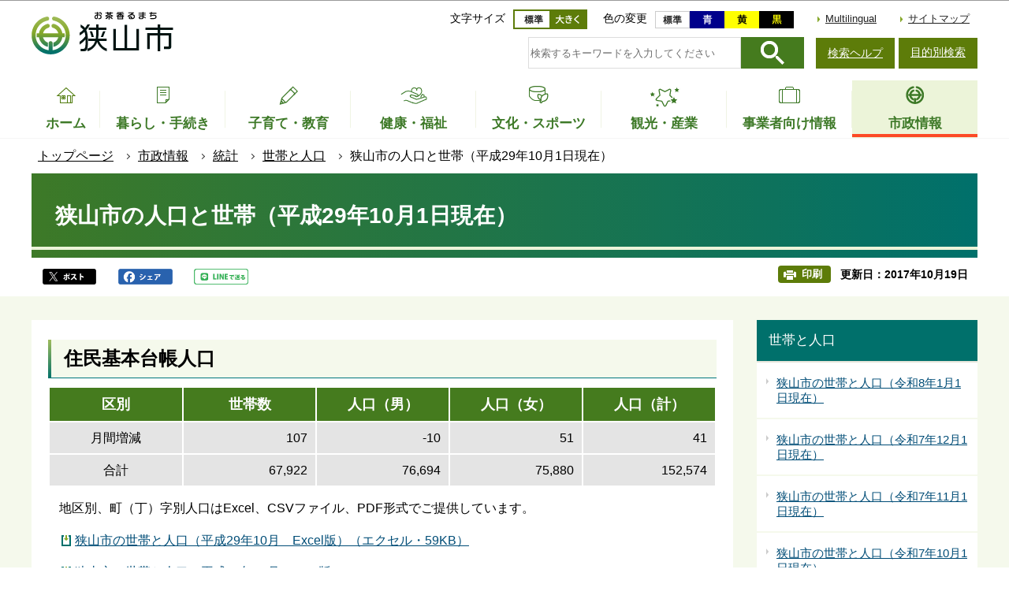

--- FILE ---
content_type: text/html
request_url: https://www.city.sayama.saitama.jp/shisei/tokei/setai_jinkou/20171019.html
body_size: 58121
content:
<!DOCTYPE HTML>
<html lang="ja" prefix="og: http://ogp.me/ns# article: http://ogp.me/ns/article#">
<head>
<meta name="viewport" content="width=device-width,initial-scale=1.0">
<meta charset="UTF-8">
<meta name="Author" content="Sayama City">
<meta http-equiv="X-UA-Compatible" content="IE=edge">
<link rel="shortcut icon" href="/favicon.ico">
<link rel="apple-touch-icon" href="/images/apple-touch-icon.png">
<meta property="og:title" content="狭山市の人口と世帯（平成29年10月1日現在）">
<meta property="og:type" content="article">
<meta property="og:url" content="https://www.city.sayama.saitama.jp/shisei/tokei/setai_jinkou/20171019.html">
<meta property="og:image" content="">
<meta property="og:description" content="">



<title>狭山市の人口と世帯（平成29年10月1日現在）　狭山市公式ウェブサイト</title>
<link rel="stylesheet" href="/css/2020_style.wysiwyg.css" media="all">
<link rel="stylesheet" href="/css/2020_style.tableconverter.css" media="all">
<link rel="stylesheet" href="/css/2020_style_parts.css" media="all">
<link rel="stylesheet" href="/css/2020_style_smph.css" media="screen and (max-width: 768px)">
<link rel="stylesheet" href="/css/2020_style_pc.css" media="screen and (min-width: 769px), print">
<link rel="stylesheet" href="/css/2020_style_print.css" media="print">



<script src="/js/jquery-3.4.1.min.js"></script>

<script async="async" src="https://www.googletagmanager.com/gtag/js?id=UA-159023966-1"></script>
<script>
<!-- 
  window.dataLayer = window.dataLayer || [];
  function gtag(){dataLayer.push(arguments);}
  gtag('js', new Date());

  gtag('config', 'UA-159023966-1');
// -->
</script>
</head>
<body id="base">

<div id="basebg">
<noscript>
<p class="jsmessage">狭山市ホームページではJavaScriptを使用しています。JavaScriptの使用を有効にしていない場合は、一部の機能が正確に動作しない恐れがあります。<br>お手数ですがJavaScriptの使用を有効にしてください。</p>
</noscript>
<div class="blockjump txtno-display"><a id="PTOP">このページの先頭です</a></div>
<div id="blockskip">
<script>
// <![CDATA[
$(function(){
	$("#blockskip a").focus(function(){
		$(this).parent()
			.animate(
				{
					height: '1.5em'
				},{
					duration: 'fast'
				}
			)
			.addClass("show");
	});
	$("#blockskip a")
		.blur(function(){
		$(this).parent()
			.animate(
				{
					height: '1px'
				},{
					duration: 'fast',
					complete: function(){
						$(this).removeClass("show");
					}
				}
			)
	});
});
// ]]>
</script>
<a href="#CONT">このページの本文へ移動</a>
</div>
<div id="baseall">
<header role="banner">
<div class="header_wp">
<div class="header_l">
<div class="sp-none" id="header_logo"><a href="/index.html"><img src="/images/2020_top_title.png" alt="お茶香るまち　狭山市" width="185" height="56"></a></div>
</div>

<!-- SP NAVI -->
<div class="sp_navi pc-none">
<div class="sp_head_wp">
<div class="pc-none" id="sp_header_logo"><a href="/index.html"><img src="/images/2020_sp_c_title.png" alt="狭山市　SAYAMA CITY OFFICIAL WEBSITE"></a></div>

<!-- SP menu -->
<div class="menu_btn_wp">
<button class="button_container" id="toggle01" type="button">
<span class="menu-trigger menu_btn01">
<img alt="メニューを開く" src="/images/2020_smph_gmenu.png">
</span>
メニュー</button>
<button class="button_container" id="toggle02" type="button">
<span class="menu-trigger menu_btn02">
<img alt="目的別メニューを開く" src="/images/2020_smph_search_menu.png">
</span>
目的別検索</button>
</div>

</div>
<!-- ============================▼グローバルナビ▼============================ -->
<div id="gnavi_menu" class="gnavi_menu">
<div class="smph_gnavi_wp">
<nav aria-label="メインメニュー">
<ul>
<li class="smph_menu_btn"><a href="/kurashi/index.html">暮らし・手続き</a></li>
<li class="smph_menu_btn"><a href="/kosodate/index.html">子育て・教育</a></li>
<li class="smph_menu_btn"><a href="/fukushi/index.html">健康・福祉</a></li>
<li class="smph_menu_btn"><a href="/manabu/index.html">文化・スポーツ</a></li>
<li class="smph_menu_btn"><a href="/kankou/index.html">観光・産業</a></li>
<li class="smph_menu_btn"><a href="/jigyo/index.html">事業者向け情報</a></li>
<li class="smph_menu_btn"><a href="/shisei/index.html">市政情報</a></li>
</ul>
</nav>
</div>
<div class="smph_gnavi_menu">
<p><a href="/multilingual/index.html" lang="en">Multilingual</a></p>
<p><a href="/sitemap.html">サイトマップ</a></p>
<ul class="smph_sns_btn">
<li><a href="/shisei/kouhou/koho/sns/index.html#cms32A9D"><img src="/images/2020_top_sns_icon01.png" alt="狭山市公式ツイッター" width="56" height="56"></a></li>
<li><a href="/shisei/kouhou/koho/sns/index.html#cmsE2333"><img src="/images/2020_top_sns_icon02.png" alt="狭山市公式フェイスブック" width="56" height="56"></a></li>
<li><a href="/shisei/kouhou/koho/sns/index.html#cms6B3F6"><img src="/images/2020_top_sns_icon03.png" alt="狭山市公式LINE＠" width="56" height="56"></a></li>
</ul>
</div>
</div><!-- gnavi_menu -->
<!-- ============================▲グローバルナビ▲============================ -->
<!-- ============================▼目的別▼============================ -->
<div id="mokuteki_menu" class="mokuteki_menu">
<div class="smph_mokuteki_wp">
<div class="sp_search_box_wp">
<div class="sp_search_box">
<form action="/gsearch/index.html" name="frmMain02" id="frmMain02" role="search" class="search-form">
<div class="fr">
	<input type="hidden" name="cx" value="003479885535598476677:jfjh1sybvkx">
	<input type="hidden" name="cof" value="FORID:9">
	<input type="hidden" name="ie" value="UTF-8">
	<input type="hidden" name="oe" value="UTF-8">
	<input type="hidden" name="whence" value="0">
	<input type="text" name="query" value="" id="searchword02" class="searchTxt tboxa" placeholder="検索するキーワードを入力してください">
	<input type="image" name="sa" src="/images/2020_search_submit.png" alt="検索" class="search_button">
</div>
</form>
</div>
<ul class="smph_sagasu_menu">
<li><a href="/faq/index.html"><span class="sp_menu_btn01">よくある質問</span><span class="sp_menu_btn02">から探す</span></a></li>
<li><a href="/shisei/shisetsu/index.html"><span class="sp_menu_btn01">施設案内</span><span class="sp_menu_btn02">から探す</span></a></li>
<li><a href="/shisei/shinososhiki/kakuka/index.html"><span class="sp_menu_btn01">組織</span><span class="sp_menu_btn02">から探す</span></a></li>
</ul>
</div>


<div class="smph_mokuteki_menu life_menu">
<button class="switch_btn pc-none" type="button"><span class="smph_mokuteki_txt">オンラインサービス</span><span class="smph_mokuteki_img"><img alt="下層リンクを開く" height="24" src="/images/sp_navi_btn_open.png" width="24"></span></button>
<div class="open_menu">
<ul class="top_online_link">
<li><a href="/shinseisho/index.html"><span class="top_online_icon"><img src="/images/2020_top_sec04_icon01.png" alt=""></span><span class="top_online_text">申請書ダウンロード</span></a></li>
<li><a href="/about/denshishinsei/index.html"><span class="top_online_icon"><img src="/images/2020_top_sec04_icon02.png" alt=""></span><span class="top_online_text">電子申請</span></a></li>
<li><a href="/shisei/shisetsu/koukyo/index.html"><span class="top_online_icon"><img src="/images/2020_top_sec04_icon03.png" alt=""></span><span class="top_online_text">公共施設予約</span></a></li>
<li><a href="https://sayamalib.jp/" target="_blank" rel="noopener"><span class="top_online_icon"><img src="/images/2020_top_sec04_icon04.png" alt=""></span><span class="top_online_text">図書館蔵書検索</span></a></li>
<li><a href="https://kre316.legal-square.com/HAS-Shohin/page/SJSrbLogin.jsf" target="_blank" rel="noopener"><span class="top_online_icon"><img src="/images/2020_top_sec04_icon05.png" alt=""></span><span class="top_online_text">例規検索</span></a></li>
</ul>
</div>
</div>

<div class="smph_mokuteki_menu life_menu">
<button class="switch_btn pc-none" type="button"><span class="smph_mokuteki_txt">ライフイベントから探す</span><span class="smph_mokuteki_img"><img alt="下層リンクを開く" height="24" src="/images/sp_navi_btn_open.png" width="24"></span></button>
<div class="open_menu">
<ul>
<li><a href="/lifeevent/ninshin.html"><span class="top_life_img"><img src="/images/top_life_icon01.png" alt="" width="64" height="64"></span><span class="top_life_txt">妊娠・出産</span></a></li>
<li><a href="/lifeevent/kosodate.html"><span class="top_life_img"><img src="/images/top_life_icon02.png" alt="" width="64" height="64"></span><span class="top_life_txt">子育て</span></a></li>
<li><a href="/lifeevent/nyugaku.html"><span class="top_life_img"><img src="/images/top_life_icon03.png" alt="" width="64" height="64"></span><span class="top_life_txt">入園・入学</span></a></li>
<li><a href="/lifeevent/kekon.html"><span class="top_life_img"><img src="/images/top_life_icon04.png" alt="" width="64" height="64"></span><span class="top_life_txt">結婚・離婚</span></a></li>
<li><a href="/lifeevent/shushoku.html"><span class="top_life_img"><img src="/images/top_life_icon05.png" alt="" width="64" height="64"></span><span class="top_life_txt">就職・退職</span></a></li>
<li><a href="/lifeevent/hikoshi.html"><span class="top_life_img"><img src="/images/top_life_icon06.png" alt="" width="64" height="64"></span><span class="top_life_txt">引越・住まい</span></a></li>
<li><a href="/lifeevent/korei.html"><span class="top_life_img"><img src="/images/top_life_icon07.png" alt="" width="64" height="64"></span><span class="top_life_txt">高齢・介護</span></a></li>
<li><a href="/lifeevent/okuyami.html"><span class="top_life_img"><img src="/images/top_life_icon08.png" alt="" width="64" height="64"></span><span class="top_life_txt">おくやみ</span></a></li>
</ul>
</div>
</div>


</div>
</div><!-- gnavi_menu -->
<!-- ============================▲目的別▲============================ -->
</div>
<!-- /SP NAVI -->

<div class="header_r sp-none">
<div class="headlist">
<div class="navilist">
<p class="navilist_txt">文字サイズ</p>
<a href="javascript:fsc(&#039;default&#039;);"><img src="/images/2020_btn_moji_nomal.png" alt="文字サイズを標準にする" width="47" height="25"></a>
<a href="javascript:fsc(&#039;larger&#039;);"><img src="/images/2020_btn_moji_dai.png" alt="文字サイズを拡大する" width="47" height="25"></a>
</div>

<div class="navilist">
<p class="navilist_txt">色の変更</p>
<a class="haikei_modoru" href="javascript:SetCss(4);"><img src="/images/2020_btn_color_modoru.png" alt="背景を元の色に戻す" width="44" height="22"></a>
<a class="haikei_blue" href="javascript:SetCss(1);"><img src="/images/2020_btn_color_a.png" alt="青色背景に文字が黄色" width="44" height="22"></a>
<a class="haikei_yellow" href="javascript:SetCss(2);"><img src="/images/2020_btn_color_b.png" alt="黄色背景に文字が黒色" width="44" height="22"></a>
<a class="haikei_black" href="javascript:SetCss(3);"><img src="/images/2020_btn_color_c.png" alt="黒色背景に文字が黄色" width="44" height="22"></a>
</div>

<ul class="head_link_list">
<li lang="en"><a href="/multilingual/index.html">Multilingual</a></li>
<li><a href="/sitemap.html">サイトマップ</a></li>
</ul>
</div>

<div class="search_area">
<div class="search_area_in">
<div class="search_box_wp">
<form action="/gsearch/index.html" name="frmMain" id="frmMain" role="search" class="search-form">
<div class="fr">
	<input type="hidden" name="cx" value="003479885535598476677:jfjh1sybvkx">
	<input type="hidden" name="cof" value="FORID:9">
	<input type="hidden" name="ie" value="UTF-8">
	<input type="hidden" name="oe" value="UTF-8">
	<input type="hidden" name="whence" value="0">
	<input type="text" name="query" value="" id="searchword" class="searchTxt tboxa" placeholder="検索するキーワードを入力してください">
	<input type="image" name="sa" src="/images/2020_search_submit.png" alt="検索" class="search_button">
</div>
</form>
</div>
<div class="search_link sp-none">
<p><a href="/about/kensaku.html">検索ヘルプ</a></p>
<button class="button_container" id="toggle" type="button">目的別検索</button>

<div class="overlay" id="overlay">
<div class="overlay_in">
<button id="mokuteki_btn_tojiru" type="button"><img src="/images/mokuteki_btn.jpg" alt="閉じる"></button>
<div id="mokuteki_menu_in">
<img src="/images/spacer.gif" alt="" width="1" height="1">
</div>
</div>
</div>

</div>
</div></div>
</div>
</div><!-- header_wp -->
<!-- ****** ▽緊急情報▽ ****** -->
<script src="/js/saigai.js"></script>
<!-- ****** △緊急情報△ ****** -->
<!-- ============================▼グローバルナビ▼============================ -->
<nav aria-label="メインメニュー">
<ul class="gnavi sp-none" id="gnv">
<li class="gnavi01"><a href="/index.html"><span class="gnavi_icon"><img src="/images/2020_gnavi_btn01.png" alt=""></span><span class="gnavi_txt">ホーム</span></a>
</li>
<li class="gnavi02 parent"><a href="/kurashi/index.html"><span class="gnavi_icon"><img src="/images/2020_gnavi_btn02.png" alt=""></span><span class="gnavi_txt">暮らし・手続き</span></a>
<div class="sub tb-none" id="gnavi02">

<ul class="sub-menu">

<li><a href="/kurashi/bukkakoutoukyufu/index.html">物価高騰対策</a></li>

<li><a href="/about/denshishinsei/index.html">オンライン手続(電子申請)</a></li>

<li><a href="/kurashi/anshin/index.html">安全・安心</a></li>

<li><a href="/kurashi/todokede/index.html">届出・証明・マイナンバー</a></li>

<li><a href="/kurashi/nenkin/index.html">健康保険・年金</a></li>

<li><a href="/kurashi/zeikin/index.html">税金</a></li>

<li><a href="/kurashi/sumai/index.html">住まい</a></li>

<li><a href="/kurashi/shiminsanka/index.html">自治会・協働</a></li>

<li><a href="/kurashi/ecopet/index.html">環境・ペット</a></li>

<li><a href="/kurashi/gomi/index.html">ごみ・リサイクル</a></li>

<li><a href="/kurashi/dourokotsuu/index.html">道路・交通・上下水道</a></li>

<li><a href="/kurashi/kouen/index.html">公園・緑地・河川</a></li>

<li><a href="/kurashi/work/index.html">婚活・就労支援</a></li>

<li><a href="/kurashi/jinken/index.html">人権・男女共同・平和</a></li>

<li><a href="/kurashi/kichi/index.html">基地対策</a></li>

<li><a href="/kurashi/kurashisodan/index.html">各種相談</a></li>

<li><a href="/kurashi/boshushimin/index.html">募集</a></li>

<li><a href="/kurashi/kensaku/index.html">手続きガイド</a></li>

</ul>

</div>
</li>
<li class="gnavi03 parent"><a href="/kosodate/index.html"><span class="gnavi_icon"><img src="/images/2020_gnavi_btn03.png" alt=""></span><span class="gnavi_txt">子育て・教育</span></a>
<div class="sub tb-none" id="gnavi03">

<ul class="sub-menu">

<li><a href="/kosodate/homeciao/index.html">子育てサイトHomeCiao</a></li>

<li><a href="/kosodate/kyoikuiinkai/index.html">教育委員会</a></li>

<li><a href="/kosodate/school/index.html">学校・教育</a></li>

<li><a href="/kosodate/seinen/index.html">青少年健全育成</a></li>

<li><a href="/kosodate/shougai/index.html">生涯学習・社会教育</a></li>

<li><a href="/kosodate/sayamasimindaigaku/index.html">さやま市民大学</a></li>

<li><a href="/kosodate/boshu/index.html">募集</a></li>

<li><a href="/kosodate/onlinetsuhou/index.html">児童虐待のオンライン通報</a></li>

</ul>

</div>
</li>
<li class="gnavi04 parent"><a href="/fukushi/index.html"><span class="gnavi_icon"><img src="/images/2020_gnavi_btn04.png" alt=""></span><span class="gnavi_txt">健康・福祉</span></a>
<div class="sub tb-none" id="gnavi04">

<ul class="sub-menu">

<li><a href="/fukushi/kenkomeister.html">みんなで健康マイスター</a></li>

<li><a href="/fukushi/kenkouzukuri/index.html">健康づくり</a></li>

<li><a href="/fukushi/hokenyobou/index.html">保健予防・医療</a></li>

<li><a href="/fukushi/chiikifukushi/index.html">地域福祉</a></li>

<li><a href="/fukushi/koreifukushi/index.html">高齢者福祉</a></li>

<li><a href="/fukushi/kaigo/index.html">介護保険</a></li>

<li><a href="/fukushi/shogai/index.html">障害者福祉</a></li>

<li><a href="/fukushi/fukushisodan/index.html">生活支援・相談</a></li>

<li><a href="/fukushi/syakaihukushihoujin/index.html">社会福祉法人</a></li>

<li><a href="/fukushi/bosyu/index.html">募集</a></li>

</ul>

</div>
</li>
<li class="gnavi05 parent"><a href="/manabu/index.html"><span class="gnavi_icon"><img src="/images/2020_gnavi_btn05.png" alt=""></span><span class="gnavi_txt">文化・スポーツ</span></a><div class="sub tb-none" id="gnavi05">

<ul class="sub-menu">

<li><a href="/manabu/dentou/index.html">伝統行事・文化財</a></li>

<li><a href="/manabu/bunkageijutsu/index.html">文化・芸術</a></li>

<li><a href="/manabu/sports/index.html">スポーツ・レクリエーション</a></li>

<li><a href="/manabu/hometown/index.html">ホームタウンスポーツ</a></li>

<li><a href="/manabu/tokyo/index.html">東京2020オリンピック・パラリンピック</a></li>

</ul>

</div>
</li>
<li class="gnavi06 parent"><a href="/kankou/index.html"><span class="gnavi_icon"><img src="/images/2020_gnavi_btn06.png" alt=""></span><span class="gnavi_txt">観光・産業</span></a>
<div class="sub tb-none" id="gnavi06">

<ul class="sub-menu">

<li><a href="/kankou/kanko/index.html">観光</a></li>

<li><a href="/kankou/event/index.html">イベント・講座</a></li>

<li><a href="/kankou/sayamacha/index.html">狭山茶</a></li>

<li><a href="/kankou/boshu/index.html">募集（市民向け）</a></li>

<li><a href="/kankou/kigyourichi/index.html">企業立地</a></li>

<li><a href="/kankou/sougyou/index.html">創業支援</a></li>

<li><a href="/kankou/kigyoshien/index.html">企業支援</a></li>

<li><a href="/kankou/shogyoshien/index.html">商業支援</a></li>

<li><a href="/kankou/koyou/index.html">雇用・労働</a></li>

<li><a href="/kankou/nougyoshien/index.html">農業支援</a></li>

</ul>

</div>
</li>
<li class="gnavi07 parent"><a href="/jigyo/index.html"><span class="gnavi_icon"><img src="/images/2020_gnavi_btn07.png" alt=""></span><span class="gnavi_txt">事業者向け情報</span></a>
<div class="sub tb-none" id="gnavi07">

<ul class="sub-menu">

<li><a href="/jigyo/nyusatsu/index.html">入札・契約</a></li>

<li><a href="/jigyo/koubo/index.html">公募・プロポーザル</a></li>

<li><a href="/jigyo/yuuryoukoukoku/index.html">有料広告</a></li>

<li><a href="/jigyo/shizei/index.html">市税・法人の設立等</a></li>

<li><a href="/jigyo/shoukougyou/index.html">商工業・計量</a></li>

<li><a href="/jigyo/kankyouhozen/index.html">環境保全・ごみ</a></li>

<li><a href="/jigyo/kaihatsu/index.html">開発・建築・都市景観</a></li>

<li><a href="/jigyo/fukushi/index.html">福祉関係事業者</a></li>

<li><a href="/jigyo/koyou/index.html">雇用・労働</a></li>

</ul>

</div>
</li>
<li class="gnavi08 parent"><a href="/shisei/index.html"><span class="gnavi_icon"><img src="/images/2020_gnavi_btn08.png" alt=""></span><span class="gnavi_txt">市政情報</span></a>
<div class="sub tb-none" id="gnavi08">

<ul class="sub-menu">

<li><a href="/shisei/shoukai/index.html">市の紹介</a></li>

<li><a href="/shisei/citypromotion/index.html">シティプロモーション</a></li>

<li><a href="/shisei/shicho/index.html">市長の部屋</a></li>

<li><a href="/shisei/shisaku/index.html">施策・計画等</a></li>

<li><a href="/shisei/kouhou/index.html">広報・広聴</a></li>

<li><a href="/shisei/tokei/index.html">統計</a></li>

<li><a href="/shisei/zaisei/index.html">財政</a></li>

<li><a href="/shisei/gyouseikeiei/index.html">行政経営・情報化</a></li>

<li><a href="/shisei/shingikai/index.html">審議会・委員会</a></li>

<li><a href="/shisei/kansa/index.html">監査</a></li>

<li><a href="/shisei/johokokai/index.html">情報公開・個人情報保護</a></li>

<li><a href="/shisei/gyouseifufuku/index.html">行政不服審査</a></li>

<li><a href="/shisei/shiminkyoudou/index.html">市民参加</a></li>

<li><a href="/shisei/kokusai/index.html">国際交流・都市交流</a></li>

<li><a href="/shisei/saiyou/index.html">人事行政・採用情報</a></li>

<li><a href="/shisei/boshu/index.html">募集</a></li>

<li><a href="/shisei/senkyo/index.html">選挙</a></li>

<li><a href="/shisei/shinososhiki/index.html">市の組織</a></li>

<li><a href="/shisei/shisetsu/index.html">各施設</a></li>

</ul>

</div>
</li>
</ul>
</nav>
<!-- ============================▲グローバルナビ▲============================ -->
</header>
<nav aria-label="現在位置">
<div class="pankuzu"><div class="pankuzu-in">
<ol class="clearfix">
<li><a href="/index.html">トップページ</a></li>
<li><a href="../../index.html">市政情報</a></li>
<li><a href="../index.html">統計</a></li>
<li><a href="./index.html">世帯と人口</a></li>
<li class="pk-thispage">狭山市の人口と世帯（平成29年10月1日現在）</li>
</ol>
</div></div>
</nav>
<hr>
<div class="blockjump txtno-display"><a id="CONT">本文ここから</a></div>
<main role="main">



<div class="h1bg"><div><h1>狭山市の人口と世帯（平成29年10月1日現在）</h1></div></div>



<div class="basic_info_wp">
<div class="sns_btn_in">
<p class="sns_btn"><a href="javascript:window.open(&#039;http://twitter.com/share%3Ftext=&#039;+encodeURIComponent(document.title)+&#039;%26url=&#039;+encodeURIComponent(location.href),&#039;sharewindow&#039;,&#039;width=550, height=450, personalbar=0, toolbar=0, scrollbars=1, resizable=!&#039;);"><img src="/images/2020_sns_btn01.png" alt="このページの情報をツイッターでシェアします" height="20"></a></p><p class="sns_btn"><a href="javascript:window.open(&#039;http://www.facebook.com/sharer.php%3Fu=&#039;+encodeURIComponent(location.href),&#039;sharewindow&#039;,&#039;width=550, height=450, personalbar=0, toolbar=0, scrollbars=1, resizable=!&#039;);"><img src="/images/2020_sns_btn02.png" alt="このページの情報をフェイスブックでシェアします" height="20"></a></p>
<p class="sns_btn"><a href="javascript:window.open(&#039;http://line.me/R/msg/text/%3F&#039;+encodeURIComponent(document.title)+&#039;%20&#039;+encodeURIComponent(location.href),&#039;sharewindow&#039;,&#039;width=550, height=450, personalbar=0, toolbar=0, scrollbars=1, resizable=!&#039;);"><img src="/images/2020_sns_btn03.png" alt="このページの情報をラインでシェアします" height="20"></a></p>
</div>

<div class="update_wp">
<button type="button" class="insatsu_btn_link sp-none" onclick="window.print();">印刷</button>
<p class="update">更新日：2017年10月19日</p>
</div>


</div>




<div class="main_wp">
<div class="wrap">
<div class="main">






<article role="article">





<div class="h2bg"><div><h2>住民基本台帳人口</h2></div></div>
<div class="t-box2">
<table style="width: 100%" class="table01">
  <tr>
    <th style="width: 20%" scope="col">区別</th>
    <th style="width: 20%" scope="col">世帯数</th>
    <th style="width: 20%" scope="col">人口（男）</th>
    <th style="width: 20%" scope="col">人口（女）</th>
    <th style="width: 20%" scope="col">人口（計）</th>
  </tr>
  <tr>
    <td class="center" style="width: 20%">月間増減</td>
    <td class="right" style="width: 20%"><p>107</p></td>
    <td class="right" style="width: 20%"><p>-10</p></td>
    <td class="right" style="width: 20%">51</td>
    <td class="right" style="width: 20%">41</td>
  </tr>
  <tr>
    <td class="center" style="width: 20%">合計</td>
    <td class="right" style="width: 20%">67,922</td>
    <td class="right" style="width: 20%">76,694</td>
    <td class="right" style="width: 20%">75,880</td>
    <td class="right" style="width: 20%">152,574</td>
  </tr>
</table>
</div>
<div class="wysiwyg_wp"><p>地区別、町（丁）字別人口はExcel、CSVファイル、PDF形式でご提供しています。</p></div>
<p class="filelink dl_pdf f_dl_link"><img src="/images/spacer.gif" alt="ファイルダウンロード　新規ウィンドウで開きます。" width="1" height="1" class="img-guidance"><a class="pdf target_blank xls" href="20171019.files/H29.10.xls" target="_blank" rel="noopener">狭山市の世帯と人口（平成29年10月　Excel版）（エクセル・59KB）</a></p>
<p class="filelink dl_pdf f_dl_link"><img src="/images/spacer.gif" alt="ファイルダウンロード　新規ウィンドウで開きます。" width="1" height="1" class="img-guidance"><a class="pdf target_blank" href="20171019.files/H29.10.pdf" target="_blank" rel="noopener">狭山市の世帯と人口（平成29年10月　PDF版）（PDF・91KB）</a></p>
<p class="filelink dl_pdf f_dl_link"><img src="/images/spacer.gif" alt="ファイルダウンロード　新規ウィンドウで開きます。" width="1" height="1" class="img-guidance"><a class="pdf target_blank csv" href="20171019.files/H29.10.csv" target="_blank" rel="noopener">狭山市の世帯と人口（平成29年10月　CSV版）（CSV・2KB）</a></p>





<aside>
<div id="dl_pdf_software" class="dl_software">
<p>
PDF形式のファイルを開くには、Adobe Acrobat Reader DC（旧Adobe Reader）が必要です。お持ちでない方は、Adobe社から無償でダウンロードできます。</p>
<p class="pagelinkout">
<a href="https://get.adobe.com/jp/reader/" class="externalLink">Adobe Acrobat Reader DCのダウンロードへ（外部サイト）</a><img src="/images/get_adobe_reader.png" alt="">
</p>
</div></aside>





<section>
<div id="contact" class="contact_box">


<div class="contact_box_l">
<h2 class="contact_title"><span class="contact_title_l">このページに関するお問い合わせは<br></span>
<span class="span contact_title_r">
総務部　総務課
</span></h2>
<div class="contact_con">
<p class="contact_address">狭山市入間川1丁目23番5号</p>
<p class="contact_tel_no">電話：04-2936-9844</p>
<p class="contact_fax_no">FAX：04-2954-6262</p>
</div></div>
<div class="contact_box_r">
<p class="contact_mail"><a class="externalLink" href="https://logoform.jp/form/6LWm/713936" target="_blank"  rel="noopener noreferrer">問い合わせフォームメール</a></p>
<p class="contact_mail"><a class="innerLink" href="/shisei/shinososhiki/kakuka/soumu/soumu.html">組織詳細</a></p>
</div>



</div></section>












<script type="text/javascript" src="/js/feedback.js"></script>
<div class="knowledgearea">
<div class="form_title">
<div class="knowledgeh2"><h2>この情報は役に立ちましたか？</h2></div>
<p class="mb10">お寄せいただいた評価はサイト運営の参考といたします。</p>
</div>
<div class="knowledge">
<form action="/cgi-bin/vote/vote.cgi" method="post" id="faq" name="faq" class="feedback">
<div>
<input name="ie" type="hidden" value="UTF-8">
<fieldset class="fedd1">

<legend class="borderbd">質問：このページの情報は役に立ちましたか？</legend>
<input checked="checked" id="q_a1" name="useful" type="radio" value="1"><label for="q_a1">役に立った</label>
<input id="q_a2" name="useful" type="radio" value="2"><label for="q_a2">どちらともいえない</label>
<input id="q_a3" name="useful" type="radio" value="3"><label for="q_a3">役に立たなかった</label>
</fieldset>
<fieldset class="fedd2">
<legend class="borderbd mt10">質問：このページの情報は見つけやすかったですか？</legend>
<input checked="checked" id="q_b1" name="q2" type="radio" value="1"><label for="q_b1">見つけやすかった</label>
<input id="q_b2" name="q2" type="radio" value="2"><label for="q_b2">どちらともいえない</label>
<input id="q_b3" name="q2" type="radio" value="3"><label for="q_b3">見つけにくかった</label>
</fieldset>
<input type="hidden" name="url" value="/shisei/tokei/setai_jinkou/20171019.html">
<input type="hidden" name="title" value="狭山市の人口と世帯（平成29年10月1日現在）">
<input type="hidden" name="tanto" value="総務部　総務課">
<input type="hidden" name="tantocode" value="14100000">
<input type="hidden" name="hyoukatime" value="">

<script type="text/javascript" src="/js/feedback_bt.js"></script>
<noscript>
<div class="mt10"><input id="sendbtn" name="submit" type="submit" value="送信"></div>
</noscript>
</div>
</form>
</div>
</div>







</article>





</div><!-- main -->
<div class="side sp-none">
<div id="localnavi">

<nav>
<div id="losubnavi">
<div class="lobgbox">
<div class="lsnavi">
<h2><span>世帯と人口</span></h2>
</div>
<ul>

<li><a href="/shisei/tokei/setai_jinkou/jinkou20260101.html">狭山市の世帯と人口（令和8年1月1日現在）</a></li>

<li><a href="/shisei/tokei/setai_jinkou/jinkou20251201.html">狭山市の世帯と人口（令和7年12月1日現在）</a></li>

<li><a href="/shisei/tokei/setai_jinkou/jinkou20251101.html">狭山市の世帯と人口（令和7年11月1日現在）</a></li>

<li><a href="/shisei/tokei/setai_jinkou/jinkou20251001.html">狭山市の世帯と人口（令和7年10月1日現在）</a></li>

<li><a href="/shisei/tokei/setai_jinkou/jinkou20250901.html">狭山市の世帯と人口（令和7年9月1日現在）</a></li>

<li><a href="/shisei/tokei/setai_jinkou/jinkou20250801.html">狭山市の世帯と人口（令和7年8月1日現在）</a></li>

<li><a href="/shisei/tokei/setai_jinkou/jinkou20250701.html">狭山市の世帯と人口（令和7年7月1日現在）</a></li>

<li><a href="/shisei/tokei/setai_jinkou/jinkou20250601.html">狭山市の世帯と人口（令和7年6月1日現在）</a></li>

<li><a href="/shisei/tokei/setai_jinkou/jinkou20250501.html">狭山市の世帯と人口（令和7年5月1日現在）</a></li>

<li><a href="/shisei/tokei/setai_jinkou/jinkou20250401.html">狭山市の世帯と人口（令和7年4月1日現在）</a></li>

<li><a href="/shisei/tokei/setai_jinkou/jinkou20250301.html">狭山市の世帯と人口（令和7年3月1日現在）</a></li>

<li><a href="/shisei/tokei/setai_jinkou/jinkou20250201.html">狭山市の世帯と人口（令和7年2月1日現在）</a></li>

<li><a href="/shisei/tokei/setai_jinkou/jinkou20250101.html">狭山市の世帯と人口（令和7年1月1日現在）</a></li>

<li><a href="/shisei/tokei/setai_jinkou/jinkou20241201.html">狭山市の世帯と人口（令和6年12月1日現在）</a></li>

<li><a href="/shisei/tokei/setai_jinkou/jinkou20241101.html">狭山市の世帯と人口（令和6年11月1日現在）</a></li>

<li><a href="/shisei/tokei/setai_jinkou/jinkou20241001.html">狭山市の世帯と人口（令和6年10月1日現在）</a></li>

<li><a href="/shisei/tokei/setai_jinkou/jinkou20240901.html">狭山市の世帯と人口（令和6年9月1日現在）</a></li>

<li><a href="/shisei/tokei/setai_jinkou/jinkou20240801.html">狭山市の世帯と人口(令和6年8月1日現在)</a></li>

<li><a href="/shisei/tokei/setai_jinkou/jinkou20240701.html">狭山市の世帯と人口(令和6年7月1日現在)</a></li>

<li><a href="/shisei/tokei/setai_jinkou/jinkou20240601.html">狭山市の世帯と人口(令和6年6月1日現在)</a></li>

<li><a href="/shisei/tokei/setai_jinkou/jinko20240501.html">狭山市の世帯と人口(令和6年5月1日現在)</a></li>

<li><a href="/shisei/tokei/setai_jinkou/jinkou20240401.html">狭山市の世帯と人口（令和6年4月1日現在）</a></li>

<li><a href="/shisei/tokei/setai_jinkou/16400020240327.html">狭山市の世帯と人口（令和6年3月1日現在）</a></li>

<li><a href="/shisei/tokei/setai_jinkou/jinkou20240201.html"> 狭山市の世帯と人口（令和6年2月1日現在）</a></li>

<li><a href="/shisei/tokei/setai_jinkou/jinkou20240101.html">狭山市の世帯と人口（令和6年1月1日現在）</a></li>

<li><a href="/shisei/tokei/setai_jinkou/16400020231207.html">狭山市の世帯と人口（令和5年12月1日現在）</a></li>

<li><a href="/shisei/tokei/setai_jinkou/jinkoiu20231101.html">狭山市の世帯と人口（令和5年11月1日現在）</a></li>

<li><a href="/shisei/tokei/setai_jinkou/jinkou20231001.html">狭山市の世帯と人口（令和5年10月1日現在）</a></li>

<li><a href="/shisei/tokei/setai_jinkou/jinkoiu20230901.html">狭山市の世帯と人口（令和5年9月1日現在）</a></li>

<li><a href="/shisei/tokei/setai_jinkou/jinkou20230801.html">狭山市の世帯と人口（令和5年8月1日現在）</a></li>

<li><a href="/shisei/tokei/setai_jinkou/Jinkou20230701.html">狭山市の世帯と人口（令和5年7月1日現在）</a></li>

<li><a href="/shisei/tokei/setai_jinkou/Jinkou20230601.html">狭山市の世帯と人口（令和5年6月1日現在）</a></li>

<li><a href="/shisei/tokei/setai_jinkou/jinkou20230501.html"> 狭山市の世帯と人口（令和5年5月1日現在）</a></li>

<li><a href="/shisei/tokei/setai_jinkou/jinkou20230401.html">狭山市の世帯と人口（令和5年4月1日現在）</a></li>

<li><a href="/shisei/tokei/setai_jinkou/jinkou20230301.html">狭山市の世帯と人口（令和5年3月1日現在）</a></li>

<li><a href="/shisei/tokei/setai_jinkou/jinkou20230201.html">狭山市の世帯と人口（令和5年2月1日現在）</a></li>

<li><a href="/shisei/tokei/setai_jinkou/jinkou20230101.html">狭山市の世帯と人口（令和5年1月1日現在）</a></li>

<li><a href="/shisei/tokei/setai_jinkou/jinkou20221201.html">狭山市の世帯と人口（令和4年12月1日現在）</a></li>

<li><a href="/shisei/tokei/setai_jinkou/jinkou20221101.html">狭山市の世帯と人口（令和4年11月1日現在）</a></li>

<li><a href="/shisei/tokei/setai_jinkou/jinkou20221001.html">狭山市の世帯と人口（令和4年10月1日現在）</a></li>

<li><a href="/shisei/tokei/setai_jinkou/jinkou20220901.html">狭山市の世帯と人口（令和4年9月1日現在）</a></li>

<li><a href="/shisei/tokei/setai_jinkou/jinkou20220801.html">狭山市の世帯と人口（令和4年8月1日現在）</a></li>

<li><a href="/shisei/tokei/setai_jinkou/jinkou20220701.html">狭山市の世帯と人口（令和4年7月1日現在）</a></li>

<li><a href="/shisei/tokei/setai_jinkou/jinkou20220601.html">狭山市の世帯と人口（令和4年6月1日現在）</a></li>

<li><a href="/shisei/tokei/setai_jinkou/jinkou20220501.html">狭山市の世帯と人口（令和4年5月1日現在）</a></li>

<li><a href="/shisei/tokei/setai_jinkou/jinkou20220401.html">狭山市の世帯と人口（令和4年4月1日現在）</a></li>

<li><a href="/shisei/tokei/setai_jinkou/jinkou20220301.html">狭山市の世帯と人口（令和4年3月1日現在）</a></li>

<li><a href="/shisei/tokei/setai_jinkou/jinkou20220201.html">狭山市の世帯と人口（令和4年2月1日現在）</a></li>

<li><a href="/shisei/tokei/setai_jinkou/jinkou20220101.html">狭山市の世帯と人口（令和4年1月1日現在）</a></li>

<li><a href="/shisei/tokei/setai_jinkou/jinkou20211201.html">狭山市の世帯と人口（令和3年12月1日現在）</a></li>

<li><a href="/shisei/tokei/setai_jinkou/jinkou20211101.html">狭山市の世帯と人口（令和3年11月1日現在）</a></li>

<li><a href="/shisei/tokei/setai_jinkou/jinkou20211001.html">狭山市の世帯と人口（令和3年10月1日現在）</a></li>

<li><a href="/shisei/tokei/setai_jinkou/jinkou20210901.html">狭山市の世帯と人口（令和3年9月1日現在）</a></li>

<li><a href="/shisei/tokei/setai_jinkou/jinkou20210801.html">狭山市の世帯と人口（令和3年8月1日現在）</a></li>

<li><a href="/shisei/tokei/setai_jinkou/jinkou20210701.html">狭山市の世帯と人口（令和3年7月1日現在）</a></li>

<li><a href="/shisei/tokei/setai_jinkou/jinkou20210601.html">狭山市の世帯と人口（令和3年6月1日現在）</a></li>

<li><a href="/shisei/tokei/setai_jinkou/jinkou20210501.html">狭山市の世帯と人口（令和3年5月1日現在）</a></li>

<li><a href="/shisei/tokei/setai_jinkou/jinkou20210401.html">狭山市の世帯と人口（令和3年4月1日現在）</a></li>

<li><a href="/shisei/tokei/setai_jinkou/jinkou20210301.html">狭山市の世帯と人口（令和3年3月1日現在）</a></li>

<li><a href="/shisei/tokei/setai_jinkou/jinkou20210201.html">狭山市の世帯と人口（令和3年2月1日現在）</a></li>

<li><a href="/shisei/tokei/setai_jinkou/jinkou20210101.html">狭山市の世帯と人口（令和3年1月1日現在） </a></li>

<li><a href="/shisei/tokei/setai_jinkou/jinkou20201201.html">狭山市の世帯と人口（令和2年12月1日現在）</a></li>

<li><a href="/shisei/tokei/setai_jinkou/jinkou20201101.html">狭山市の世帯と人口（令和2年11月1日現在） </a></li>

<li><a href="/shisei/tokei/setai_jinkou/jinkou20201001.html">狭山市の世帯と人口（令和2年10月1日現在） </a></li>

<li><a href="/shisei/tokei/setai_jinkou/jinkou20200901.html">狭山市の世帯と人口（令和2年9月1日現在） </a></li>

<li><a href="/shisei/tokei/setai_jinkou/jinkou20200801.html">狭山市の世帯と人口（令和2年8月1日現在）</a></li>

<li><a href="/shisei/tokei/setai_jinkou/jinkou20200701.html">狭山市の世帯と人口（令和2年7月1日現在）</a></li>

<li><a href="/shisei/tokei/setai_jinkou/jinkou20200601.html">狭山市の世帯と人口（令和2年6月1日現在）</a></li>

<li><a href="/shisei/tokei/setai_jinkou/jinkou202005.html">狭山市の世帯と人口（令和2年5月1日現在）</a></li>

<li><a href="/shisei/tokei/setai_jinkou/jinkou202004.html">狭山市の世帯と人口（令和2年4月1日現在）</a></li>

<li><a href="/shisei/tokei/setai_jinkou/jinnkou202003.html">狭山市の世帯と人口（令和2年3月1日現在）</a></li>

<li><a href="/shisei/tokei/setai_jinkou/setaitojinnkou202002.html">狭山市の世帯と人口（令和2年2月1日現在）</a></li>

<li><a href="/shisei/tokei/setai_jinkou/jinnkou.html">狭山市の世帯と人口（令和2年1月1日現在）</a></li>

<li><a href="/shisei/tokei/setai_jinkou/setaitojinkou1.html">狭山市の世帯と人口（令和元年12月1日現在）</a></li>

<li><a href="/shisei/tokei/setai_jinkou/setaitojinkou.html">狭山市の世帯と人口（令和元年11月1日現在）</a></li>

<li><a href="/shisei/tokei/setai_jinkou/14100020191016.html">狭山市の世帯と人口（令和元年10月1日現在）</a></li>

<li><a href="/shisei/tokei/setai_jinkou/14100020190917.html">狭山市の世帯と人口（令和元年9月1日現在）</a></li>

<li><a href="/shisei/tokei/setai_jinkou/14100020190816.html">狭山市の世帯と人口（令和元年8月1日現在）</a></li>

<li><a href="/shisei/tokei/setai_jinkou/14100020190716.html">狭山市の世帯と人口（令和元年7月1日現在）</a></li>

<li><a href="/shisei/tokei/setai_jinkou/20190601.html">狭山市の世帯と人口（令和元年6月1日現在）</a></li>

<li><a href="/shisei/tokei/setai_jinkou/14100020190515.html">狭山市の世帯と人口（令和元年5月1日現在）</a></li>

<li><a href="/shisei/tokei/setai_jinkou/14100020190415.html">狭山市の世帯と人口（平成31年4月1日現在）</a></li>

<li><a href="/shisei/tokei/setai_jinkou/14100020190315.html">狭山市の世帯と人口（平成31年3月1日現在）</a></li>

<li><a href="/shisei/tokei/setai_jinkou/14100020190212.html">狭山市の世帯と人口（平成31年2月1日現在）</a></li>

<li><a href="/shisei/tokei/setai_jinkou/14100020190116100.html">狭山市の世帯と人口（平成31年1月1日現在）</a></li>

<li><a href="/shisei/tokei/setai_jinkou/14100020181214.html">狭山市の世帯と人口（平成30年12月1日現在）</a></li>

<li><a href="/shisei/tokei/setai_jinkou/1410002018111609150.html">狭山市の世帯と人口（平成30年11月1日現在）</a></li>

<li><a href="/shisei/tokei/setai_jinkou/14100020181017104906.html">狭山市の世帯と人口（平成30年10月1日現在）</a></li>

<li><a href="/shisei/tokei/setai_jinkou/14100020181002130702.html">狭山市の世帯と人口（平成30年9月1日現在）</a></li>

<li><a href="/shisei/tokei/setai_jinkou/141000201808151341.html">狭山市の世帯と人口（平成30年8月1日現在）</a></li>

<li><a href="/shisei/tokei/setai_jinkou/14100020180701.html">狭山市の世帯と人口（平成30年7月1日現在）</a></li>

<li><a href="/shisei/tokei/setai_jinkou/14100020180601.html">狭山市の世帯と人口（平成30年6月1日現在）</a></li>

<li><a href="/shisei/tokei/setai_jinkou/14100020180516.html">狭山市の世帯と人口（平成30年5月1日現在）</a></li>

<li><a href="/shisei/tokei/setai_jinkou/14100020180417.html">狭山市の世帯と人口（平成30年4月1日現在）</a></li>

<li><a href="/shisei/tokei/setai_jinkou/14100020180314.html">狭山市の人口と世帯（平成30年3月1日現在）</a></li>

<li><a href="/shisei/tokei/setai_jinkou/14100020180214.html">狭山市の人口と世帯（平成30年2月1日現在）</a></li>

<li><a href="/shisei/tokei/setai_jinkou/20180116.html">狭山市の人口と世帯（平成30年1月1日現在）</a></li>

<li><a href="/shisei/tokei/setai_jinkou/setai.html">狭山市の人口と世帯（平成29年12月1日現在）</a></li>

<li><a href="/shisei/tokei/setai_jinkou/20171115.html">狭山市の人口と世帯（平成29年11月1日現在）</a></li>

<li><span class="now">狭山市の人口と世帯（平成29年10月1日現在）</span></li>

<li><a href="/shisei/tokei/setai_jinkou/141000201709.html">狭山市の人口と世帯（平成29年9月1日現在）</a></li>

<li><a href="/shisei/tokei/setai_jinkou/14100020170817.html">狭山市の人口と世帯（平成29年8月1日現在）</a></li>

<li><a href="/shisei/tokei/setai_jinkou/jinko201707.html">狭山市の人口と世帯（平成29年7月1日現在）</a></li>

<li><a href="/shisei/tokei/setai_jinkou/14100020170.html">狭山市の人口と世帯（平成29年6月1日現在）</a></li>

<li><a href="/shisei/tokei/setai_jinkou/jinko201705.html">狭山市の人口と世帯（平成29年5月1日現在）</a></li>

<li><a href="/shisei/tokei/setai_jinkou/jinko201704.html">狭山市の人口と世帯（平成29年4月1日現在）</a></li>

<li><a href="/shisei/tokei/setai_jinkou/14100020170315144.html">狭山市の人口と世帯（平成29年3月1日現在）</a></li>

<li><a href="/shisei/tokei/setai_jinkou/14100020170215.html">狭山市の人口と世帯（平成29年2月1日現在）</a></li>

<li><a href="/shisei/tokei/setai_jinkou/1410002017011.html">狭山市の人口と世帯（平成29年1月1日現在）</a></li>

<li><a href="/shisei/tokei/setai_jinkou/14100020161216.html">狭山市の人口と世帯（平成28年12月1日現在）</a></li>

<li><a href="/shisei/tokei/setai_jinkou/14100020161116.html">狭山市の人口と世帯（平成28年11月1日現在）</a></li>

<li><a href="/shisei/tokei/setai_jinkou/14100020161018.html">狭山市の人口と世帯（平成28年10月1日現在）</a></li>

<li><a href="/shisei/tokei/setai_jinkou/14100020160916.html">狭山市の人口と世帯（平成28年9月1日現在）</a></li>

<li><a href="/shisei/tokei/setai_jinkou/14100020160815.html">狭山市の人口と世帯（平成28年8月1日現在）</a></li>

<li><a href="/shisei/tokei/setai_jinkou/14100020160719.html">狭山市の人口と世帯（平成28年7月1日現在）</a></li>

<li><a href="/shisei/tokei/setai_jinkou/141000201606130.html">狭山市の人口と世帯（平成28年6月1日現在）</a></li>

<li><a href="/shisei/tokei/setai_jinkou/1410002016.html">狭山市の人口と世帯（平成28年5月1日現在）</a></li>

<li><a href="/shisei/tokei/setai_jinkou/20160415102054390.html">狭山市の人口と世帯（平成28年4月1日現在）</a></li>

<li><a href="/shisei/tokei/setai_jinkou/14100020160314.html">狭山市の人口と世帯（平成28年3月1日現在）</a></li>

<li><a href="/shisei/tokei/setai_jinkou/20180223.html">狭山市の人口と世帯（平成28年2月1日現在）</a></li>

<li><a href="/shisei/tokei/setai_jinkou/20160119.html">狭山市の人口と世帯（平成28年1月1日現在）</a></li>

<li><a href="/shisei/tokei/setai_jinkou/20151201.html">狭山市の人口と世帯（平成27年12月1日現在）</a></li>

<li><a href="/shisei/tokei/setai_jinkou/20151117.html">狭山市の人口と世帯（平成27年11月1日現在）</a></li>

<li><a href="/shisei/tokei/setai_jinkou/2015_1001.html">狭山市の人口と世帯（平成27年10月1日現在）</a></li>

<li><a href="/shisei/tokei/setai_jinkou/2015_0901.html">狭山市の人口と世帯（平成27年9月1日現在）</a></li>

<li><a href="/shisei/tokei/setai_jinkou/2015_0801.html">狭山市の人口と世帯（平成27年8月1日現在）</a></li>

<li><a href="/shisei/tokei/setai_jinkou/20150801.html">狭山市の人口と世帯（平成27年7月1日現在）</a></li>

<li><a href="/shisei/tokei/setai_jinkou/20150612125319164.html">狭山市の人口と世帯（平成27年6月1日現在）</a></li>

<li><a href="/shisei/tokei/setai_jinkou/20150501.html">狭山市の人口と世帯（平成27年5月1日現在）</a></li>

<li><a href="/shisei/tokei/setai_jinkou/20150401jinkou-setai.html">狭山市の人口と世帯（平成27年4月1日現在）</a></li>

<li><a href="/shisei/tokei/setai_jinkou/20150301.html">狭山市の人口と世帯（平成27年3月1日現在）</a></li>

<li><a href="/shisei/tokei/setai_jinkou/20150201.html">狭山市の人口と世帯（平成27年2月1日現在）</a></li>

<li><a href="/shisei/tokei/setai_jinkou/20150116.html">狭山市の人口と世帯（平成27年1月1日現在）</a></li>

<li><a href="/shisei/tokei/setai_jinkou/20141212.html">狭山市の人口と世帯（平成26年12月1日現在）</a></li>

<li><a href="/shisei/tokei/setai_jinkou/20141101.html">狭山市の人口と世帯（平成26年11月1日現在）</a></li>

<li><a href="/shisei/tokei/setai_jinkou/20141001.html">狭山市の人口と世帯（平成26年10月1日現在）</a></li>

<li><a href="/shisei/tokei/setai_jinkou/H260901.html">狭山市の人口と世帯（平成26年9月1日現在）</a></li>

<li><a href="/shisei/tokei/setai_jinkou/20140801.html">狭山市の人口と世帯（平成26年8月1日現在）</a></li>

<li><a href="/shisei/tokei/setai_jinkou/20140701.html">狭山市の人口と世帯（平成26年7月1日現在）</a></li>

<li><a href="/shisei/tokei/setai_jinkou/20140620.html">狭山市の人口と世帯（平成26年6月1日現在）</a></li>

<li><a href="/shisei/tokei/setai_jinkou/20140515.html">狭山市の人口と世帯（平成26年5月1日現在）</a></li>

<li><a href="/shisei/tokei/setai_jinkou/20140415.html">狭山市の人口と世帯（平成26年4月1日現在）</a></li>

<li><a href="/shisei/tokei/setai_jinkou/14100020140311.html">狭山市の人口と世帯（平成26年3月1日現在）</a></li>

<li><a href="/shisei/tokei/setai_jinkou/14100020140217.html">狭山市の人口と世帯（平成26年2月1日現在）</a></li>

<li><a href="/shisei/tokei/setai_jinkou/14100020140110.html">狭山市の人口と世帯（平成26年1月1日現在）</a></li>

<li><a href="/shisei/tokei/setai_jinkou/14100020131202.html">狭山市の人口と世帯（平成25年12月1日現在）</a></li>

<li><a href="/shisei/tokei/setai_jinkou/14100020131101.html">狭山市の人口と世帯（平成25年11月1日現在）</a></li>

<li><a href="/shisei/tokei/setai_jinkou/14100020131001.html">狭山市の人口と世帯（平成25年10月1日現在）</a></li>

<li><a href="/shisei/tokei/setai_jinkou/14100020130903.html">狭山市の人口と世帯（平成25年9月1日現在）</a></li>

<li><a href="/shisei/tokei/setai_jinkou/14100020130801.html">狭山市の人口と世帯（平成25年8月1日現在）</a></li>

<li><a href="/shisei/tokei/setai_jinkou/14100020130701.html">狭山市の人口と世帯（平成25年7月1日現在）</a></li>

<li><a href="/shisei/tokei/setai_jinkou/14100020130603.html">狭山市の人口と世帯（平成25年6月1日現在）</a></li>

<li><a href="/shisei/tokei/setai_jinkou/14100020130501.html">狭山市の人口と世帯（平成25年5月1日現在）</a></li>

<li><a href="/shisei/tokei/setai_jinkou/14100020130402.html">狭山市の人口と世帯（平成25年4月1日現在）</a></li>

<li><a href="/shisei/tokei/setai_jinkou/141000201303040.html">狭山市の人口と世帯（平成25年3月1日現在）</a></li>

<li><a href="/shisei/tokei/setai_jinkou/14100020130204.html">狭山市の人口と世帯（平成25年2月1日現在）</a></li>

<li><a href="/shisei/tokei/setai_jinkou/14100020130107.html">狭山市の人口と世帯（平成25年1月1日現在）</a></li>

<li><a href="/shisei/tokei/setai_jinkou/14100020121204.html">狭山市の人口と世帯（平成24年12月1日現在）</a></li>

<li><a href="/shisei/tokei/setai_jinkou/14100020121102.html">狭山市の人口と世帯（平成24年11月1日現在）</a></li>

<li><a href="/shisei/tokei/setai_jinkou/14100020121002.html">狭山市の人口と世帯（平成24年10月1日現在）</a></li>

<li><a href="/shisei/tokei/setai_jinkou/14100020120905.html">狭山市の人口と世帯（平成24年9月1日現在）</a></li>

<li><a href="/shisei/tokei/setai_jinkou/14100020120824.html">狭山市の人口と世帯（平成24年8月1日現在）</a></li>

<li><a href="/shisei/tokei/setai_jinkou/14100020120702.html">狭山市の人口と世帯（平成24年7月1日現在）</a></li>

<li><a href="/shisei/tokei/setai_jinkou/14100020120604.html">狭山市の人口と世帯（平成24年6月1日現在）</a></li>

<li><a href="/shisei/tokei/setai_jinkou/14100020120502.html">狭山市の人口と世帯（平成24年5月1日現在）</a></li>

<li><a href="/shisei/tokei/setai_jinkou/14100020120403.html">狭山市の人口と世帯（平成24年4月1日現在）</a></li>

<li><a href="/shisei/tokei/setai_jinkou/14100020120302.html">狭山市の人口と世帯（平成24年3月1日現在）</a></li>

<li><a href="/shisei/tokei/setai_jinkou/14100020120201.html">狭山市の人口と世帯（平成24年2月1日現在）</a></li>

<li><a href="/shisei/tokei/setai_jinkou/14100020120105.html">狭山市の人口と世帯（平成24年1月1日現在）</a></li>

<li><a href="/shisei/tokei/setai_jinkou/14100020111202.html">狭山市の人口と世帯（平成23年12月1日現在）</a></li>

<li><a href="/shisei/tokei/setai_jinkou/14100020111102.html">狭山市の人口と世帯（平成23年11月1日現在）</a></li>

<li><a href="/shisei/tokei/setai_jinkou/14100020111005.html">狭山市の人口と世帯（平成23年10月1日現在）</a></li>

<li><a href="/shisei/tokei/setai_jinkou/20119092.html">狭山市の人口と世帯（平成23年9月1日現在）</a></li>

<li><a href="/shisei/tokei/setai_jinkou/20110803.html">狭山市の人口と世帯（平成23年8月1日現在）</a></li>

<li><a href="/shisei/tokei/setai_jinkou/20110704.html">狭山市の人口と世帯（平成23年7月1日現在）</a></li>

<li><a href="/shisei/tokei/setai_jinkou/20110603.html">狭山市の人口と世帯（平成23年6月1日現在）</a></li>

<li><a href="/shisei/tokei/setai_jinkou/20110509.html">狭山市の人口と世帯（平成23年5月1日現在）</a></li>

<li><a href="/shisei/tokei/setai_jinkou/20110405.html">狭山市の人口と世帯（平成23年4月1日現在）</a></li>

<li><a href="/shisei/tokei/setai_jinkou/20110303.html">狭山市の人口と世帯（平成23年3月1日現在）</a></li>

<li><a href="/shisei/tokei/setai_jinkou/20110201.html">狭山市の人口と世帯（平成23年2月1日現在）</a></li>

<li><a href="/shisei/tokei/setai_jinkou/20110101.html">狭山市の人口と世帯（平成23年1月1日現在）</a></li>

<li><a href="/shisei/tokei/setai_jinkou/20101201.html">狭山市の人口と世帯（平成22年12月1日現在）</a></li>

<li><a href="/shisei/tokei/setai_jinkou/20101101.html">狭山市の人口と世帯（平成22年11月1日現在）</a></li>

<li><a href="/shisei/tokei/setai_jinkou/20101001.html">狭山市の人口と世帯（平成22年10月1日現在）</a></li>

<li><a href="/shisei/tokei/setai_jinkou/20100901.html">狭山市の人口と世帯（平成22年9月1日現在）</a></li>

<li><a href="/shisei/tokei/setai_jinkou/20100801.html">狭山市の人口と世帯（平成22年8月1日現在）</a></li>

<li><a href="/shisei/tokei/setai_jinkou/20100701.html">狭山市の人口と世帯（平成22年7月1日現在）</a></li>

<li><a href="/shisei/tokei/setai_jinkou/20100601.html">狭山市の人口と世帯（平成22年6月1日現在）</a></li>

<li><a href="/shisei/tokei/setai_jinkou/20100501.html">狭山市の人口と世帯（平成22年5月1日現在）</a></li>

<li><a href="/shisei/tokei/setai_jinkou/20100401.html">狭山市の人口と世帯（平成22年4月1日現在）</a></li>

<li><a href="/shisei/tokei/setai_jinkou/20100301.html">狭山市の人口と世帯（平成22年3月1日現在）</a></li>

<li><a href="/shisei/tokei/setai_jinkou/20100201.html">狭山市の人口と世帯（平成22年2月1日現在）</a></li>

<li><a href="/shisei/tokei/setai_jinkou/20100101.html">狭山市の人口と世帯（平成22年1月1日現在）</a></li>

<li><a href="/shisei/tokei/setai_jinkou/20091201.html">狭山市の人口と世帯（平成21年12月1日現在）</a></li>

<li><a href="/shisei/tokei/setai_jinkou/20091101.html">狭山市の人口と世帯（平成21年11月1日現在）</a></li>

<li><a href="/shisei/tokei/setai_jinkou/20091001.html">狭山市の人口と世帯（平成21年10月1日現在）</a></li>

<li><a href="/shisei/tokei/setai_jinkou/20090901.html">狭山市の人口と世帯（平成21年9月1日現在）</a></li>

<li><a href="/shisei/tokei/setai_jinkou/20090801.html">狭山市の人口と世帯（平成21年8月1日現在）</a></li>

<li><a href="/shisei/tokei/setai_jinkou/20090701.html">狭山市の人口と世帯（平成21年7月1日現在）</a></li>

<li><a href="/shisei/tokei/setai_jinkou/20090601.html">狭山市の人口と世帯（平成21年6月1日現在）</a></li>

<li><a href="/shisei/tokei/setai_jinkou/20090501.html">狭山市の人口と世帯（平成21年5月1日現在）</a></li>

<li><a href="/shisei/tokei/setai_jinkou/20090401.html">狭山市の人口と世帯（平成21年4月1日現在）</a></li>

<li><a href="/shisei/tokei/setai_jinkou/20090301.html">狭山市の人口と世帯（平成21年3月1日現在）</a></li>

<li><a href="/shisei/tokei/setai_jinkou/20090201.html">狭山市の人口と世帯（平成21年2月1日現在）</a></li>

<li><a href="/shisei/tokei/setai_jinkou/20090101.html">狭山市の人口と世帯（平成21年1月1日現在）</a></li>
</ul>
</div></div></nav>


<aside>
<div class="sidebt-box">
<p class="lojoho"><a href="/shisei/shisetsu/index.html">施設案内</a></p>
<p class="lojoho"><a href="/faq/index.html">よくある質問</a></p>
<p class="lojoho"><a href="/kankou/event/calendar/list_calendar.html">イベントカレンダー</a></p>
<p class="lojoho"><a href="/about/infofound.html">情報が見つからないときは</a></p>
</div>
</aside>

</div><!-- localnavi -->
<hr>
</div><!-- side -->
</div><!-- wrap -->
</div><!-- main_wp -->
</main>

<footer role="contentinfo">
<div class="footbgall">
<div class="footbg-in">
<div class="foot_con01">
<div class="foot_con01_in">
<h2 class="foot_title"><img src="/images/2020_foot_logo.png" alt="狭山市役所　法人番号4000020112151"></h2>
<address>
〒350-1380<br>
埼玉県狭山市入間川1丁目23番5号<br>
電話：04-2953-1111（代表）<br>
FAX：04-2954-6262（代表）<br>
</address>
</div>

<div class="foot_con02">
<h3>開庁時間</h3>
<p>月曜日から金曜日の8時30分から17時15分（祝日・休日、12月29日から1月3日を除く）<br>
※部署、施設によっては、開庁・開館の曜日・時間が異なるところがあります</p>
</div>
<ul class="foot_link_btn">
<li><a href="/shisei/gyouseikeiei/madoguchiuketsuke.html">受付時間変更</a></li>
<li><a href="/shisei/shisetsu/shiyakusho/kakukaiannaizu.html">庁舎の案内</a></li>
<li><a href="/shisei/shisetsu/shiyakusho/index.html">市役所へのアクセス</a></li>
<li><a href="/about/toiawase.html">お問い合わせ</a></li>
<li><a href="/shisei/shinososhiki/kakuka/index.html">組織の一覧</a></li>
<li><a href="/shisei/saiyou/index.html">職員採用</a></li>
</ul>
</div>

<div class="foot_con03 sp-none">
<img src="/images/2020_footer_map.png" alt="">
</div>
<div class="page-top"><a href="#PTOP"><img src="/images/2020_foot_pagetop.png" alt="先頭に戻る"></a></div>
</div><!-- footbg-in -->
</div><!-- footbgall -->

<div class="foot_copy_wp">
<ul class="footlist">
<li><a href="/about/index.html">狭山市公式ウェブサイトの紹介</a></li>
<li><a href="/about/kojinjoho.html">個人情報の取扱い</a></li>
<li><a href="/about/webaccessibility/index.html">ウェブアクセシビリティ</a></li>
<li><a href="/link.html">リンクについて</a></li>
<li><a href="/about/menseki.html">著作権・免責事項</a></li>
<li><a href="/about/rss.html">RSSの配信一覧</a></li>
</ul>
<div class="foot_copy" id="copy"><small> &copy; 狭山市</small></div>
</div>
</footer>
</div><!-- /baseall -->
</div><!-- /basebg -->
<div class="switchBtn">
<button type="button" id="swPc">PC版表示</button>
<button type="button" id="swSp" class="btnAcv">スマートフォン版表示</button>
</div><!--/.switchBtn-->
<script src="/js/jquery.cookie.js"></script>
<script src="/js/jquery.swView.js"></script>
<script src="/js/chgstyle.js"></script>
<script src="/js/jquery.rwdImageMaps.min.js"></script>
<script src="/js/jquery.2020-common.js"></script>

</body>
</html>

--- FILE ---
content_type: text/css
request_url: https://www.city.sayama.saitama.jp/css/2020_style.wysiwyg.css
body_size: 3704
content:
@charset "utf-8";

/*
 --------------------------------------------------------------------
4Uweb／CMS WYSIWYGエディタ用スタイルシート。
フォントの色
クラス名称は、template-text-color.xml の「cssColor」と合わせてください。
 --------------------------------------------------------------------
 【編集履歴】
 ・2009-05-10 新規作成
 ・2011-12-12 強調タグ用の色を追加。
 ・2017-09-08 大見出し白字用の文字色を追加。
 ・2017-12-07 03-19用調整スタイルを追加。
 -------------------------------------------------------------------- */

strong, b ,strong a {
    font-weight: bold;
}
/**
 * 色の設定
 */
.cms_black {
    font-weight: bold !important;
}
.fontcolor1, 
.cms_red,
.text-color-red {
	color: #D00000;
	font-weight: bold;
}

.text-color-yellow {
	color: #FFFF00;
	font-weight: bold;
}

.text-color-green {
	color: #006600;
	font-weight: bold;
}
.fontcolor2,.text-color-blue {
	color: #000099;
	font-weight: bold;
}

.text-color-aqua {
	color: #AFDFE4;
	font-weight: bold;
}

/**
 * 整列の設定
 */

.text-right {
    text-align: right;
}
.text-left {
    text-align: left;
}
.text-center {
    text-align: center;
}

/* 03-19用
============================== */
/* Floatのクリア */
.wysiwyg_wp hr.ClearFloat {
    display: block;
    clear: both;
    border: none;
    margin: 0;
}

/* 文章中の画像リンクアイコン　　なし */
 a.innerLink,
 a.externalLink,
 a.resourceLink,




.img-c a.innerLink,
.img-c a.externalLink,
.img-c a.resourceLink,
.img-r a.innerLink,
.img-r a.externalLink,
.img-r a.resourceLink,
.img-l a.innerLink,
.img-l a.externalLink,
.img-l a.resourceLink,
.img-only a.innerLink,
.img-left a.innerLink,
.img-center a.innerLink,
.img-right a.innerLink,
.img-only a.externalLink,
.img-left a.externalLink,
.img-center a.externalLink,
.img-right a.externalLink,
.img-left a.resourceLink,
.img-center a.resourceLink,
.img-right a.resourceLink {
    background: none;
    padding: 0;
}

/* 画像パーツ キャプション折り返し
==============================


/*wysiwyg　パーツ共通*/
.img-c,
.img-center {
    text-align: center;
    display: table;
    width: 160px;/* minimum width; */
    margin: 0 auto;
    padding: 0;
    padding-bottom: 10px;
}
.img-c span,
.img-center span {
    padding: 0;
    line-height: 1.3;
    display: block;
    margin-top: 5px;
}
.img-l,
.img-left {
    float: left;
    text-align: center;
    display: table;
    width: 160px;/* minimum width */
    padding: 0;
    padding-bottom: 10px;
    padding-right: 10px;
}
.img-l span,
.img-left span {
    padding: 0;
    line-height: 1.3;
    display: block;
    margin-top: 5px;
}

.img-r,
.img-right {
    float: right;
    text-align: center;
    display: table;
    width: 160px;/* minimum width */
    padding: 0;
    padding-bottom: 10px;
    padding-left: 10px;
}
.img-r span,
.img-right span {
    padding: 0;
    line-height: 1.3;
    display: block;
    margin-top: 5px;
}
.img-only span {
    padding: 0;
    line-height: 1.3;
    display: block;
    margin-top: 5px;
} 
.img-r > a,
.img-l > a,
.img-c > a,
.img-only > a,
.img-right > a,
.img-left > a,
.img-center > a {
    display: inline-block;
}

/*wysiwyg専用*/

.wysiwyg_wp {
    clear: both;
}
.wysiwyg_wp:before,
.wysiwyg_wp:after {
    content: "";
    display: table;
}
.wysiwyg_wp::after {
    clear: both;
}
.img-only {
    padding: 0;
    padding-bottom: 10px;
}

.img-only img {
    padding: 0;
}
.img-r img,
.img-right img {
    padding: 0;
}
.wysiwyg_wp > table {
    margin-bottom: .85em;
}


--- FILE ---
content_type: text/css
request_url: https://www.city.sayama.saitama.jp/css/2020_style.tableconverter.css
body_size: 2549
content:
@charset "utf-8";

/*
 --------------------------------------------------------------------
 4Uweb／CMS 表取り込み・表編集用スタイルシート。

 更新日：2010-08-02
 --------------------------------------------------------------------
 【編集履歴】
 ・2009-05-25 新規作成
 ・2010-08-02 背景色用のスタイルを追加。
 
 -------------------------------------------------------------------- */


/**
 * 中央詰め
 */

table th,
td {
    vertical-align: middle;
}

/**
 * 上詰め
 */

table th.top,
td.top {
    vertical-align: top !important;
}

/**
 * 下詰め
 */

table th.bottom,
td.bottom {
    vertical-align: bottom !important;
}

/**
 * 左詰め
 */

table th.left,
td.left {
    text-align: left !important;
}

/**
 * 右詰め
 */

table th.right,
td.right {
    text-align: right !important;
}

/**
 * 中央揃え
 */

table th.center,
td.center {
    text-align: center !important;
}

/**
 * WYSIWYG用の背景色-赤
 */

td.tbl-bgcolor-red {
    background-color: #FFEEEE !important;
}

/**
 * WYSIWYG用の背景色-黄
 */


td.tbl-bgcolor-yellow {
    background-color: #FFFFCC !important;
}

/**
 * WYSIWYG用の背景色-緑
 */

td.tbl-bgcolor-green {
    background-color: #CCFFCC !important;
}

/**
 * WYSIWYG用の背景色-青
 */

td.tbl-bgcolor-blue {
    background-color: #F1F9FF !important;
}

/**
 * WYSIWYG用の背景色-灰
 */

td.tbl-bgcolor-gray {
    background-color: #CCCCCC !important;
}

/* ------------------------------テーブルのスタイル設定----------------------------- */
/* テーブルタグに設定されているクラス */
/* table_data wisiwyg */
table {
	padding: 0;
	border-collapse: collapse;
	-webkit-box-sizing: border-box;
	        box-sizing: border-box;
    background-color: #FFF;
}
table caption {
  padding: 15px 0px 5px 0;
  font-weight: bold;
  text-align: left;
  line-height: 1.3;
}
table caption:empty {
    padding: 0;
}
table td {
  padding: 6px 10px;
  border: 2px #FFFFFF solid;
  background-color: #e4e4e4;
}
table p {
  margin: 0;
  padding: 0;
}

table th {
    padding: 6px 10px;
    border: 2px solid #FFFFFF;
    background-color: #457B1E;
    color: #FFF;
    font-size: 1.8rem;
}
table th a {
    color: #FFF !important;
}
table[align="center"] {
    margin-left: auto;
    margin-right: auto;
}

/* [chrome]table内にルビを付けるとセルがずれる */
@media screen and (-webkit-min-device-pixel-ratio:0) {
	table rb {
	    line-height: 6;
	}
}